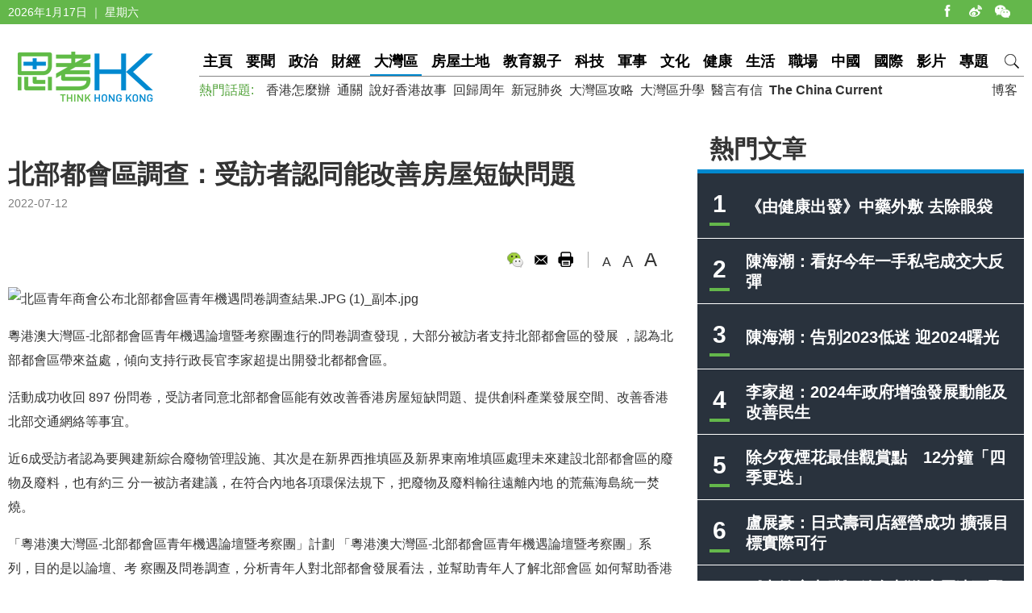

--- FILE ---
content_type: text/html
request_url: https://www.thinkhk.com/article/2022-07/12/56331.html
body_size: 5982
content:
<!doctype html>
<html>
<head>
<title>北部都會區調查：受訪者認同能改善房屋短缺問題 - 思考香港</title>
<meta charset="utf-8">
<meta name="viewport" content="width=device-width, initial-scale=1.0, maximum-scale=1.0, user-scalable=0" />
<meta http-equiv="X-UA-Compatible" content="IE=edge,chrome=1" />
<meta name="format-detection"content="telephone=yes">
<meta name="keywords" content="粵港澳大灣區,大灣區,北部都會區" />
<meta name="description" content="粵港澳大灣區-北部都會區青年機遇論壇暨考察團進行的問卷調查發現，大部分被訪者支持北部都會區的發展 ，認為北部都會區帶來益處，傾向支持行政長官李家超提出開發北都都會" />
<meta name="published_time" content="2022-07-12 15:17" />
<meta property="fb:app_id" content="359316577753969" />
<meta property="og:url" content="https://www.thinkhk.com/article/2022-07/12/56331.html" />
<meta property="og:title" content="北部都會區調查：受訪者認同能改善房屋短缺問題" />
<meta property="og:type" content="article" />
<meta property="og:description" content="粵港澳大灣區-北部都會區青年機遇論壇暨考察團進行的問卷調查發現，大部分被訪者支持北部都會區的發展 ，認為北部都會區帶來益處，傾向支持行政長官李家超提出開發北都都會" />
<meta property="og:image" content="https://www.thinkhk.com/d/file/2022-07-12/4120f11b70ceb4df8562397ae852fe40.jpg" />
<link rel="apple-touch-icon" href="/static/images/icon.png">
<link href="/static/css/think_hk_Style.css?v201911191" rel="stylesheet" type="text/css">
<script type="text/javascript" src="/static/js/jquery-1.11.3.min.js"></script>
<script type="text/javascript" src="/static/js/think_hkSite.js"></script>
<script>(function(w,d,s,l,i){w[l]=w[l]||[];w[l].push({'gtm.start':
new Date().getTime(),event:'gtm.js'});var f=d.getElementsByTagName(s)[0],
j=d.createElement(s),dl=l!='dataLayer'?'&l='+l:'';j.async=true;j.src=
'https://www.googletagmanager.com/gtm.js?id='+i+dl;f.parentNode.insertBefore(j,f);
})(window,document,'script','dataLayer','GTM-W69CN5N');</script>
</head>
<body>
<noscript><iframe src="https://www.googletagmanager.com/ns.html?id=GTM-W69CN5N"
height="0" width="0" style="display:none;visibility:hidden"></iframe></noscript>
<script>(function(d, s, id) {
  var js, fjs = d.getElementsByTagName(s)[0];
  if (d.getElementById(id)) return;
  js = d.createElement(s); js.id = id;
  js.src = 'https://connect.facebook.net/en_US/sdk.js#xfbml=1&version=v14.0';
  fjs.parentNode.insertBefore(js, fjs);
}(document, 'script', 'facebook-jssdk'));</script>
<div class="topBar">
  <div class="wrapMain white">
    <div class="topShare"><span class="shareIco share1" onclick="window.open('https://www.facebook.com/thinkhongkong');"></span><span class="shareIco share5" onclick="window.open('http://www.weibo.com/thinkhongkong');"></span><span class="shareIco share3"><div class="popQRCode"><img src="/static/images/WeChat.jpg"></div></span></div>
<script type="text/javascript">document.writeln(new Date().getFullYear()+"年"+(new Date().getMonth() + 1)+"月"+new Date().getDate()+"日 ｜ "+new Array("星期日", "星期一", "星期二","星期三","星期四", "星期五","星期六")[new Date().getDay()]);</script></div>
</div>
<div class="topBarM"><a href="/" class="homeico">&nbsp;</a>
  <div class="navico">&nbsp;</div>
  <div id="navCon">
          <div class="searchBar" style="margin-top: 10px;"><span class="searchBt" onclick="$('#search_formM').submit();return false;">搜索</span>
            <div class="inputBox">
            <form action='/search.html' method="post" name="search_formM" id="search_formM">
            <input name="keyboard" type="text" id="keyboard" class="inputSearch" value="" placeholder="Search" />
            <input type="hidden" name="classid" value="1,2,3,4,5,6,7,11,13,14,15,17,18,19,24" />
            <input type="hidden" name="show" value="title,smalltext,newstext,writer,keyboard" />
            <input type="hidden" name="SubmitSearch" value="Search" />
            </form>
            </div>
          </div>
  <p>網站欄目：</p><a href="/news" class="nav">要聞</a><a href="/events" class="nav">政治</a><a href="/finance" class="nav">財經</a><a href="/bayarea" class="nav">大灣區</a><a href="/house" class="nav">房屋土地</a><a href="/edu" class="nav">教育親子</a><a href="/tech" class="nav">科技</a><a href="/military" class="nav">軍事</a><a href="/culture" class="nav">文化</a><a href="/health" class="nav">健康</a><a href="/society" class="nav">生活</a><a href="/career" class="nav">職場</a><a href="/china" class="nav">中國</a><a href="/world" class="nav">國際</a><a href="/authors" class="nav">博客</a><a href="/video" class="nav">影片</a><a href="/topic" class="nav">專題</a>
  <p>熱門話題：</p><a href="/topic/11885/%E9%A6%99%E6%B8%AF%E6%80%8E%E9%BA%BC%E8%BE%A6.html">香港怎麼辦</a><a href="/tags/%E9%80%9A%E9%97%9C/">通關</a><a href="/tags/%E8%AA%AA%E5%A5%BD%E9%A6%99%E6%B8%AF%E6%95%85%E4%BA%8B/">說好香港故事</a><a href="/tags/%E5%9B%9E%E6%AD%B8%E5%91%A8%E5%B9%B4/">回歸周年</a><a href="/tags/%E6%96%B0%E5%86%A0%E8%82%BA%E7%82%8E/">新冠肺炎</a><a href="/tags/%E5%A4%A7%E7%81%A3%E5%8D%80%E6%94%BB%E7%95%A5/">大灣區攻略</a><a href="/tags/%E5%A4%A7%E7%81%A3%E5%8D%80%E5%8D%87%E5%AD%B8/">大灣區升學</a><a href="/tags/%E9%86%AB%E8%A8%80%E6%9C%89%E4%BF%A1/">醫言有信</a><a href="/tags/The+China+Current/"><b>The China Current</b></a>  <p><a href="/subscribe.html" class="nav">訂閱思考香港週訊</a></p>
  
  </div>
</div>
<div class="header"><a href="/" class="logo"  ><img src="/static/images/logo.png" width="170" height="70" alt="思考HK"/></a>
  <div class="headerR">
    <div class="navBar"><a href="/" class="nav" id="navname_0index">主頁</a><a href="/news" class="nav" id="navname_11">要聞</a><a href="/events" class="nav" id="navname_1">政治</a><a href="/finance" class="nav" id="navname_2">財經</a><a href="/bayarea" class="nav" id="navname_19">大灣區</a><a href="/house" class="nav" id="navname_13">房屋土地</a><a href="/edu" class="nav" id="navname_5">教育親子</a><a href="/tech" class="nav" id="navname_4">科技</a><a href="/military" class="nav" id="navname_14">軍事</a><a href="/culture" class="nav" id="navname_15">文化</a><a href="/health" class="nav" id="navname_24">健康</a><a href="/society" class="nav" id="navname_3">生活</a><a href="/career" class="nav" id="navname_17">職場</a><a href="/china" class="nav" id="navname_6">中國</a><a href="/world" class="nav" id="navname_7">國際</a><a href="/video" class="nav" id="navname_18">影片</a><a href="/topic" class="nav" id="navname_0topic">專題</a><a href="javascript:void(0);" class="search">&nbsp;</a>
<div class="navSearchBar">
<form action='/search.html' method="post" name="search_news" id="search_news">
<input name="keyboard" type="text" id="keyboard" class="searchInput" value="" placeholder="Search" />
<input type="hidden" name="classid" value="1,2,3,4,5,6,7,11,13,14,15,17,18,19,24" />
<input type="hidden" name="show" value="title,smalltext,newstext,writer,keyboard" />
<input type="hidden" name="SubmitSearch" value="Search" />
</form><a href="javascript:void(0)" class="navSearchBt" onclick="$('#search_news').submit();return false;">搜索</a></div></div>
    <div class="fr tagList"><a href="/authors">博客</a></div>
    <div class="tagList"><span>熱門話題: </span><a href="/topic/11885/%E9%A6%99%E6%B8%AF%E6%80%8E%E9%BA%BC%E8%BE%A6.html">香港怎麼辦</a><a href="/tags/%E9%80%9A%E9%97%9C/">通關</a><a href="/tags/%E8%AA%AA%E5%A5%BD%E9%A6%99%E6%B8%AF%E6%95%85%E4%BA%8B/">說好香港故事</a><a href="/tags/%E5%9B%9E%E6%AD%B8%E5%91%A8%E5%B9%B4/">回歸周年</a><a href="/tags/%E6%96%B0%E5%86%A0%E8%82%BA%E7%82%8E/">新冠肺炎</a><a href="/tags/%E5%A4%A7%E7%81%A3%E5%8D%80%E6%94%BB%E7%95%A5/">大灣區攻略</a><a href="/tags/%E5%A4%A7%E7%81%A3%E5%8D%80%E5%8D%87%E5%AD%B8/">大灣區升學</a><a href="/tags/%E9%86%AB%E8%A8%80%E6%9C%89%E4%BF%A1/">醫言有信</a><a href="/tags/The+China+Current/"><b>The China Current</b></a></div>
  </div>
</div>
<script type="text/javascript">
$(function(){
$('#navname_19'). addClass ("dq");
$('#navname_22'). addClass ("dq");
});
</script>
<div class="wrapMain">
  <div class="sideR"><div id="indexmainR"><script type="text/javascript" src="/ajax/con_mainR.js"></script></div>
  <div  class="column2List overflowH bgW centermiddle">
  <script src=/d/js/acmsd/thea4.js></script>
  </div>
  <div class="hr10"></div>
  <div  class="column2List overflowH bgW centermiddle">
  <script src=/d/js/acmsd/thea6.js></script>
  </div>
  <div class="hr10"></div>
    </div>
  <div class="sideMainCon">
    <div class="hr10"></div>
    <div class="content">
      <h1>北部都會區調查：受訪者認同能改善房屋短缺問題</h1>
      <div class="shareMobile"><a href="http://www.facebook.com/share.php?u=https://www.thinkhk.com/article/2022-07/12/56331.html" target="_blank"><span class="shareIco share1"></span></a><a href="https://chart.googleapis.com/chart?cht=qr&chs=500x500&choe=UTF-8&chld=L|4&chl=https://www.thinkhk.com/article/2022-07/12/56331.html" target="_blank"><span class="shareIco share2"></span></a><span class="shareLike"><div class="fb-like" data-href="https://www.thinkhk.com/article/2022-07/12/56331.html" data-layout="button_count" data-action="like" data-show-faces="false" data-share="false"></div></span></div>
      <div class="cl" id="shareMobileLine"></div>
      <div class="gray font14">2022-07-12</div>
      <div class="hr20"></div>
            <div class="conAuthorR">
        <div class="conShare">
          <div class="fl">
<div class="fb-like" data-href="https://www.thinkhk.com/article/2022-07/12/56331.html" data-layout="button_count" data-action="like" data-show-faces="false" data-share="true"></div>
&nbsp;
          </div>
          <span class="shareIco share3"><div class="popQRCode"><img src="/QRCode.php?url=/article/2022-07/12/56331.html"></div></span>
          <span class="shareIco share6" onclick="window.open('mailto:?subject='+encodeURIComponent(document.title)+'&body=:%20'+encodeURIComponent(location.href)); return false;" href="javascript:void(0);"></span>
          <span class="shareIco share5" onClick="window.print(); return false;"></span>
        </div>
        <div class="fontSize"><span class="changeSize" id="sizeS">A</span><span class="changeSize" id="sizeM">A</span><span class="changeSize" id="sizeB">A</span></div>
      </div>
      <div class="hr10"></div>
      <p><img src="/d/file/2022-07-12/4120f11b70ceb4df8562397ae852fe40.jpg" alt="北區青年商會公布北部都會區青年機遇問卷調查結果.JPG (1)_副本.jpg" width="1000" height="530" /></p>
<p>粵港澳大灣區-北部都會區青年機遇論壇暨考察團進行的問卷調查發現，大部分被訪者支持北部都會區的發展 ，認為北部都會區帶來益處，傾向支持行政長官李家超提出開發北都都會區。</p>
<p>活動成功收回 897 份問卷，受訪者同意北部都會區能有效改善香港房屋短缺問題、提供創科產業發展空間、改善香港北部交通網絡等事宜。</p>
<p>近6成受訪者認為要興建新綜合廢物管理設施、其次是在新界西推填區及新界東南堆填區處理未來建設北部都會區的廢物及廢料，也有約三 分一被訪者建議，在符合內地各項環保法規下，把廢物及廢料輸往遠離內地 的荒蕪海島統一焚燒。</p>
<p>「粵港澳大灣區-北部都會區青年機遇論壇暨考察團」計劃 「粵港澳大灣區-北部都會區青年機遇論壇暨考察團」系列，目的是以論壇、考 察團及問卷調查，分析青年人對北部都會發展看法，並幫助青年人了解北部會區 如何幫助香港融入國家發展大局、粵港澳大灣區的協同效應，讓青年人對就業、 創業、置業的發展機遇開闢新視野，為有意向於未來到粵港澳大灣區、北區發展 的青年人，抓緊祖國發展大趨勢及擴闊視野，提供多個發展方向的渠道。<br />
&nbsp;</p><div class="tagBar blue"><a href="/tags/%E7%B2%B5%E6%B8%AF%E6%BE%B3%E5%A4%A7%E7%81%A3%E5%8D%80/" class="tag">粵港澳大灣區</a> ,  <a href="/tags/%E5%A4%A7%E7%81%A3%E5%8D%80/" class="tag">大灣區</a> ,  <a href="/tags/%E5%8C%97%E9%83%A8%E9%83%BD%E6%9C%83%E5%8D%80/" class="tag">北部都會區</a></div>      <div class="prenextCon">
      <div class="nextCon"><span class="font20">下一篇</span><br><a href='/article/2022-06/28/56108.html'>前海推9大新政策便利港人創業   400單位供港才租金市價1/3</a></div>
      <div class="preCon"><span class="font20">上一篇</span><br><a href='/article/2022-07/19/56413.html'>大灣區金融科技人才計劃 逾20家金融機構支持</a></div>
      <div class="cl"></div>
      </div>
    </div>

    <div class="yanzhanList">
      <div class="conColTit">延伸閱讀</div>
      <ul class="newsList connewTop borderB2">
<li><div class="pic"><a href="/article/2023-12/11/61611.html"><img src="/d/file/2023-12-11/7038809feef983827e530ca175ea0432.png" /></a></div><div class="txt"><div class="tit"><a href="/article/2023-12/11/61611.html">一個小程式玩轉大灣區  「灣事通」粵港澳同步上線</a></div><div class="summary">粵港澳三地居民跨境出行、可通過「灣事通」一站式處理。 </div><p><span class="gray">2023-12-11</span></p></div></li>
</ul>    </div>
    <div  class="conNewsList overflowH">
      <ul id="moreYanzhanList">

<li><a href="/article/2023-12/11/61611.html">一個小程式玩轉大灣區  「灣事通」粵港澳同步上線</a><p class="font14 gray"><span class="black">&nbsp;&nbsp;</span><span class="gray">2023-12-11</span></p></li>

<li><a href="/article/2023-08/15/61179.html">前海夢工場南區預計2026年竣工</a><p class="font14 gray"><span class="black">&nbsp;&nbsp;</span><span class="gray">2023-08-15</span></p></li>

<li><a href="/article/2023-06/29/60785.html">「港車北上」7月1日正式實施 即睇內文「北上」時留意事項</a><p class="font14 gray"><span class="black">&nbsp;&nbsp;</span><span class="gray">2023-06-29</span></p></li>

<li><a href="/article/2023-03/16/59758.html">大灣區航空4月28日新增往來大阪航線　4月24日增加往來首爾航線</a><p class="font14 gray"><span class="black">&nbsp;&nbsp;</span><span class="gray">2023-03-16</span></p></li>

<li><a href="/article/2023-02/24/59495.html">大灣區: 「橫琴金融30條」「前海金融30條」擴大金融開放措施</a><p class="font14 gray"><span class="black">&nbsp;&nbsp;</span><span class="gray">2023-02-24</span></p></li>

<li><a href="/article/2023-02/10/59308.html">大灣區攻略: 東莞以「科技創新+先進制造」推高質量發展</a><p class="font14 gray"><span class="black">&nbsp;&nbsp;</span><span class="gray">2023-02-10</span></p></li>

</ul>
<script>$('#moreYanzhanList li').eq(0).hide()</script>    </div>
  </div>
  <!--sideMainL end-->
  <div class="cl"></div>
</div>
<script>
//-----------
$(function() {
    var _scrolltop = $(window).scrollTop();
    windowChange (_scrolltop);
    $(window).bind('scroll resize', function(e) {
        var _scrolltop = $(window).scrollTop();
        windowChange (_scrolltop);
    });
    $(".content iframe").each(function(){
        if($(this).attr('src').indexOf('youtube.com')) {
            $(this).parent().addClass('youtube_frame');
        }
    });
});
function windowChange(_scrolltop) {
    if ($(".wrapMain").width() <= 750) {
        var _offsetTop = $("#shareMobileLine").offset().top;
        if (_scrolltop > _offsetTop) {
			$(".shareMobile").addClass("scrolltop").css("position", "fixed").css("top", "0px");
        }
		 else {
            $(".shareMobile").removeClass("scrolltop").css("position", "static")}
    }
}
</script>
<script src="/e/public/onclick/?enews=donews&classid=22&id=56331"></script><div class="footer">
  <div class="wrapMain white font14">
    <p class="footerNav fl"><a href="/html/aboutus.html">關於我們 </a><a href="/html/contactus.html">聯絡我們 </a><a href="/html/copyright.html">版權聲明 </a><a href="/html/privacy.html">私隱政策 </a></p>
    <p class="fr">&copy;2024 思考香港. All rights reserved.</p>
  </div>
</div>
<div class="fb-root"></div>
<script type="text/javascript" src="/static/js/think_hkNewslatter.js"></script>
</body>
</html>